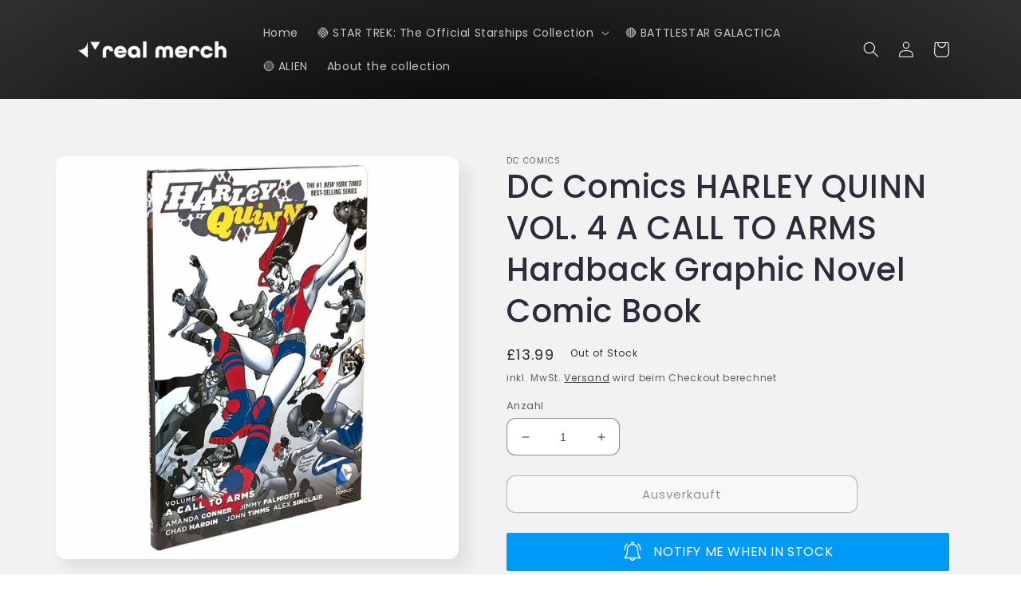

--- FILE ---
content_type: text/javascript; charset=utf-8
request_url: https://realdoctorwho.com/products/dc-comics-harley-quinn-vol-4-a-call-to-arms-hardback-graphic-novel-comic-book.js
body_size: 1337
content:
{"id":4536610291778,"title":"DC Comics HARLEY QUINN VOL. 4 A CALL TO ARMS Hardback Graphic Novel Comic Book","handle":"dc-comics-harley-quinn-vol-4-a-call-to-arms-hardback-graphic-novel-comic-book","description":"\u003cdiv\u003e \u003cp\u003e\u003cstrong\u003eOfficially Licensed DC Comics™ Harley Quinn Vol. 4: A Call to Arms  Hardcover Book\u003c\/strong\u003e\u003c\/p\u003e \u003cp\u003e  \u003c\/p\u003e \u003cp\u003eThe #1 New York Times Best-Seller Series!\u003c\/p\u003e \u003cp\u003eHEED THE CALL — JOIN THE GANG OF HARLEYS!\u003c\/p\u003e \u003cp\u003eHarley Quinn is on a mission to make the world a better place...and get paid for it at the same time! Quinn and her Gang of Harleys are taking on do-gooding missions for a price, but sometimes that means they’re biting off more than even a gang of semi-sane butt-kickers can chew. So when a simple search and rescue mission turns into a battle royal against an invulnerable alien-empowered sea captain...that means it’s time for a vacation!\u003c\/p\u003e \u003cp\u003eBut no trip to Hollywood could ever be simple for Harley Quinn—she’s got a job to do, too. As she navigates a twisted web of movie producers, starlets, kidnappings and cults, Harley discovers that the bounty-hunting business can be even more dangerous than being a hero for profit...especially when you’re trying to poach a bounty from Deadshot!\u003c\/p\u003e \u003cp\u003eHarley continues carving out her own path, with the help of guest-stars Poison Ivy and Catwoman! This collection includes HARLEY QUINN #17-21 and HARLEY QUINN ROAD TRIP SPECIAL #1, from co-writers Amanda Conner and Jimmy Palmiotti (STARFIRE) and artists including Chad Hardin (SUPERGIRL) and Brett Blevins (BATMAN: KNIGHTFALL).\u003c\/p\u003e \u003c\/div\u003e","published_at":"2022-01-19T16:21:32+00:00","created_at":"2020-05-05T12:58:35+01:00","vendor":"DC Comics","type":"","tags":[],"price":1399,"price_min":1399,"price_max":1399,"available":false,"price_varies":false,"compare_at_price":null,"compare_at_price_min":0,"compare_at_price_max":0,"compare_at_price_varies":false,"variants":[{"id":31940046913602,"title":"Default Title","option1":"Default Title","option2":null,"option3":null,"sku":"RM-DC-HARLEYQUINNVOL4","requires_shipping":true,"taxable":true,"featured_image":null,"available":false,"name":"DC Comics HARLEY QUINN VOL. 4 A CALL TO ARMS Hardback Graphic Novel Comic Book","public_title":null,"options":["Default Title"],"price":1399,"weight":0,"compare_at_price":null,"inventory_quantity":0,"inventory_management":"shopify","inventory_policy":"deny","barcode":"9781401262532","requires_selling_plan":false,"selling_plan_allocations":[]}],"images":["\/\/cdn.shopify.com\/s\/files\/1\/0186\/9172\/products\/ca84a9fb-b15c-477b-a843-642e8860322a.jpg?v=1642610123","\/\/cdn.shopify.com\/s\/files\/1\/0186\/9172\/products\/deb9a70d-ea81-4489-801f-d1ca65d1d77d.jpg?v=1642610124","\/\/cdn.shopify.com\/s\/files\/1\/0186\/9172\/products\/bc2489b9-8fed-4b7f-beb5-c124f4ed1f51.jpg?v=1642610125","\/\/cdn.shopify.com\/s\/files\/1\/0186\/9172\/products\/dbd43638-fad6-42e6-ad46-60e7c4ac9e4d.jpg?v=1642610125","\/\/cdn.shopify.com\/s\/files\/1\/0186\/9172\/products\/776383cf-f243-46d3-890e-3baffb404c07.jpg?v=1642610126","\/\/cdn.shopify.com\/s\/files\/1\/0186\/9172\/products\/9e0b0e0e-712e-40bb-ba07-cbaedad966fd.jpg?v=1642610126"],"featured_image":"\/\/cdn.shopify.com\/s\/files\/1\/0186\/9172\/products\/ca84a9fb-b15c-477b-a843-642e8860322a.jpg?v=1642610123","options":[{"name":"Title","position":1,"values":["Default Title"]}],"url":"\/products\/dc-comics-harley-quinn-vol-4-a-call-to-arms-hardback-graphic-novel-comic-book","media":[{"alt":"DC Comics HARLEY QUINN VOL. 4 A CALL TO ARMS Hardback Graphic Novel Comic Book","id":6344457289794,"position":1,"preview_image":{"aspect_ratio":1.0,"height":1200,"width":1200,"src":"https:\/\/cdn.shopify.com\/s\/files\/1\/0186\/9172\/products\/ca84a9fb-b15c-477b-a843-642e8860322a.jpg?v=1642610123"},"aspect_ratio":1.0,"height":1200,"media_type":"image","src":"https:\/\/cdn.shopify.com\/s\/files\/1\/0186\/9172\/products\/ca84a9fb-b15c-477b-a843-642e8860322a.jpg?v=1642610123","width":1200},{"alt":"DC Comics HARLEY QUINN VOL. 4 A CALL TO ARMS Hardback Graphic Novel Comic Book","id":6344457322562,"position":2,"preview_image":{"aspect_ratio":1.0,"height":1200,"width":1200,"src":"https:\/\/cdn.shopify.com\/s\/files\/1\/0186\/9172\/products\/deb9a70d-ea81-4489-801f-d1ca65d1d77d.jpg?v=1642610124"},"aspect_ratio":1.0,"height":1200,"media_type":"image","src":"https:\/\/cdn.shopify.com\/s\/files\/1\/0186\/9172\/products\/deb9a70d-ea81-4489-801f-d1ca65d1d77d.jpg?v=1642610124","width":1200},{"alt":"DC Comics HARLEY QUINN VOL. 4 A CALL TO ARMS Hardback Graphic Novel Comic Book","id":6344457355330,"position":3,"preview_image":{"aspect_ratio":1.0,"height":1200,"width":1200,"src":"https:\/\/cdn.shopify.com\/s\/files\/1\/0186\/9172\/products\/bc2489b9-8fed-4b7f-beb5-c124f4ed1f51.jpg?v=1642610125"},"aspect_ratio":1.0,"height":1200,"media_type":"image","src":"https:\/\/cdn.shopify.com\/s\/files\/1\/0186\/9172\/products\/bc2489b9-8fed-4b7f-beb5-c124f4ed1f51.jpg?v=1642610125","width":1200},{"alt":"DC Comics HARLEY QUINN VOL. 4 A CALL TO ARMS Hardback Graphic Novel Comic Book","id":6344457453634,"position":4,"preview_image":{"aspect_ratio":1.0,"height":1200,"width":1200,"src":"https:\/\/cdn.shopify.com\/s\/files\/1\/0186\/9172\/products\/dbd43638-fad6-42e6-ad46-60e7c4ac9e4d.jpg?v=1642610125"},"aspect_ratio":1.0,"height":1200,"media_type":"image","src":"https:\/\/cdn.shopify.com\/s\/files\/1\/0186\/9172\/products\/dbd43638-fad6-42e6-ad46-60e7c4ac9e4d.jpg?v=1642610125","width":1200},{"alt":"DC Comics HARLEY QUINN VOL. 4 A CALL TO ARMS Hardback Graphic Novel Comic Book","id":6344457551938,"position":5,"preview_image":{"aspect_ratio":1.0,"height":1200,"width":1200,"src":"https:\/\/cdn.shopify.com\/s\/files\/1\/0186\/9172\/products\/776383cf-f243-46d3-890e-3baffb404c07.jpg?v=1642610126"},"aspect_ratio":1.0,"height":1200,"media_type":"image","src":"https:\/\/cdn.shopify.com\/s\/files\/1\/0186\/9172\/products\/776383cf-f243-46d3-890e-3baffb404c07.jpg?v=1642610126","width":1200},{"alt":"DC Comics HARLEY QUINN VOL. 4 A CALL TO ARMS Hardback Graphic Novel Comic Book","id":6344457584706,"position":6,"preview_image":{"aspect_ratio":1.0,"height":1200,"width":1200,"src":"https:\/\/cdn.shopify.com\/s\/files\/1\/0186\/9172\/products\/9e0b0e0e-712e-40bb-ba07-cbaedad966fd.jpg?v=1642610126"},"aspect_ratio":1.0,"height":1200,"media_type":"image","src":"https:\/\/cdn.shopify.com\/s\/files\/1\/0186\/9172\/products\/9e0b0e0e-712e-40bb-ba07-cbaedad966fd.jpg?v=1642610126","width":1200}],"requires_selling_plan":false,"selling_plan_groups":[]}

--- FILE ---
content_type: text/javascript; charset=utf-8
request_url: https://realdoctorwho.com/products/dc-comics-harley-quinn-vol-4-a-call-to-arms-hardback-graphic-novel-comic-book.js
body_size: 1647
content:
{"id":4536610291778,"title":"DC Comics HARLEY QUINN VOL. 4 A CALL TO ARMS Hardback Graphic Novel Comic Book","handle":"dc-comics-harley-quinn-vol-4-a-call-to-arms-hardback-graphic-novel-comic-book","description":"\u003cdiv\u003e \u003cp\u003e\u003cstrong\u003eOfficially Licensed DC Comics™ Harley Quinn Vol. 4: A Call to Arms  Hardcover Book\u003c\/strong\u003e\u003c\/p\u003e \u003cp\u003e  \u003c\/p\u003e \u003cp\u003eThe #1 New York Times Best-Seller Series!\u003c\/p\u003e \u003cp\u003eHEED THE CALL — JOIN THE GANG OF HARLEYS!\u003c\/p\u003e \u003cp\u003eHarley Quinn is on a mission to make the world a better place...and get paid for it at the same time! Quinn and her Gang of Harleys are taking on do-gooding missions for a price, but sometimes that means they’re biting off more than even a gang of semi-sane butt-kickers can chew. So when a simple search and rescue mission turns into a battle royal against an invulnerable alien-empowered sea captain...that means it’s time for a vacation!\u003c\/p\u003e \u003cp\u003eBut no trip to Hollywood could ever be simple for Harley Quinn—she’s got a job to do, too. As she navigates a twisted web of movie producers, starlets, kidnappings and cults, Harley discovers that the bounty-hunting business can be even more dangerous than being a hero for profit...especially when you’re trying to poach a bounty from Deadshot!\u003c\/p\u003e \u003cp\u003eHarley continues carving out her own path, with the help of guest-stars Poison Ivy and Catwoman! This collection includes HARLEY QUINN #17-21 and HARLEY QUINN ROAD TRIP SPECIAL #1, from co-writers Amanda Conner and Jimmy Palmiotti (STARFIRE) and artists including Chad Hardin (SUPERGIRL) and Brett Blevins (BATMAN: KNIGHTFALL).\u003c\/p\u003e \u003c\/div\u003e","published_at":"2022-01-19T16:21:32+00:00","created_at":"2020-05-05T12:58:35+01:00","vendor":"DC Comics","type":"","tags":[],"price":1399,"price_min":1399,"price_max":1399,"available":false,"price_varies":false,"compare_at_price":null,"compare_at_price_min":0,"compare_at_price_max":0,"compare_at_price_varies":false,"variants":[{"id":31940046913602,"title":"Default Title","option1":"Default Title","option2":null,"option3":null,"sku":"RM-DC-HARLEYQUINNVOL4","requires_shipping":true,"taxable":true,"featured_image":null,"available":false,"name":"DC Comics HARLEY QUINN VOL. 4 A CALL TO ARMS Hardback Graphic Novel Comic Book","public_title":null,"options":["Default Title"],"price":1399,"weight":0,"compare_at_price":null,"inventory_quantity":0,"inventory_management":"shopify","inventory_policy":"deny","barcode":"9781401262532","requires_selling_plan":false,"selling_plan_allocations":[]}],"images":["\/\/cdn.shopify.com\/s\/files\/1\/0186\/9172\/products\/ca84a9fb-b15c-477b-a843-642e8860322a.jpg?v=1642610123","\/\/cdn.shopify.com\/s\/files\/1\/0186\/9172\/products\/deb9a70d-ea81-4489-801f-d1ca65d1d77d.jpg?v=1642610124","\/\/cdn.shopify.com\/s\/files\/1\/0186\/9172\/products\/bc2489b9-8fed-4b7f-beb5-c124f4ed1f51.jpg?v=1642610125","\/\/cdn.shopify.com\/s\/files\/1\/0186\/9172\/products\/dbd43638-fad6-42e6-ad46-60e7c4ac9e4d.jpg?v=1642610125","\/\/cdn.shopify.com\/s\/files\/1\/0186\/9172\/products\/776383cf-f243-46d3-890e-3baffb404c07.jpg?v=1642610126","\/\/cdn.shopify.com\/s\/files\/1\/0186\/9172\/products\/9e0b0e0e-712e-40bb-ba07-cbaedad966fd.jpg?v=1642610126"],"featured_image":"\/\/cdn.shopify.com\/s\/files\/1\/0186\/9172\/products\/ca84a9fb-b15c-477b-a843-642e8860322a.jpg?v=1642610123","options":[{"name":"Title","position":1,"values":["Default Title"]}],"url":"\/products\/dc-comics-harley-quinn-vol-4-a-call-to-arms-hardback-graphic-novel-comic-book","media":[{"alt":"DC Comics HARLEY QUINN VOL. 4 A CALL TO ARMS Hardback Graphic Novel Comic Book","id":6344457289794,"position":1,"preview_image":{"aspect_ratio":1.0,"height":1200,"width":1200,"src":"https:\/\/cdn.shopify.com\/s\/files\/1\/0186\/9172\/products\/ca84a9fb-b15c-477b-a843-642e8860322a.jpg?v=1642610123"},"aspect_ratio":1.0,"height":1200,"media_type":"image","src":"https:\/\/cdn.shopify.com\/s\/files\/1\/0186\/9172\/products\/ca84a9fb-b15c-477b-a843-642e8860322a.jpg?v=1642610123","width":1200},{"alt":"DC Comics HARLEY QUINN VOL. 4 A CALL TO ARMS Hardback Graphic Novel Comic Book","id":6344457322562,"position":2,"preview_image":{"aspect_ratio":1.0,"height":1200,"width":1200,"src":"https:\/\/cdn.shopify.com\/s\/files\/1\/0186\/9172\/products\/deb9a70d-ea81-4489-801f-d1ca65d1d77d.jpg?v=1642610124"},"aspect_ratio":1.0,"height":1200,"media_type":"image","src":"https:\/\/cdn.shopify.com\/s\/files\/1\/0186\/9172\/products\/deb9a70d-ea81-4489-801f-d1ca65d1d77d.jpg?v=1642610124","width":1200},{"alt":"DC Comics HARLEY QUINN VOL. 4 A CALL TO ARMS Hardback Graphic Novel Comic Book","id":6344457355330,"position":3,"preview_image":{"aspect_ratio":1.0,"height":1200,"width":1200,"src":"https:\/\/cdn.shopify.com\/s\/files\/1\/0186\/9172\/products\/bc2489b9-8fed-4b7f-beb5-c124f4ed1f51.jpg?v=1642610125"},"aspect_ratio":1.0,"height":1200,"media_type":"image","src":"https:\/\/cdn.shopify.com\/s\/files\/1\/0186\/9172\/products\/bc2489b9-8fed-4b7f-beb5-c124f4ed1f51.jpg?v=1642610125","width":1200},{"alt":"DC Comics HARLEY QUINN VOL. 4 A CALL TO ARMS Hardback Graphic Novel Comic Book","id":6344457453634,"position":4,"preview_image":{"aspect_ratio":1.0,"height":1200,"width":1200,"src":"https:\/\/cdn.shopify.com\/s\/files\/1\/0186\/9172\/products\/dbd43638-fad6-42e6-ad46-60e7c4ac9e4d.jpg?v=1642610125"},"aspect_ratio":1.0,"height":1200,"media_type":"image","src":"https:\/\/cdn.shopify.com\/s\/files\/1\/0186\/9172\/products\/dbd43638-fad6-42e6-ad46-60e7c4ac9e4d.jpg?v=1642610125","width":1200},{"alt":"DC Comics HARLEY QUINN VOL. 4 A CALL TO ARMS Hardback Graphic Novel Comic Book","id":6344457551938,"position":5,"preview_image":{"aspect_ratio":1.0,"height":1200,"width":1200,"src":"https:\/\/cdn.shopify.com\/s\/files\/1\/0186\/9172\/products\/776383cf-f243-46d3-890e-3baffb404c07.jpg?v=1642610126"},"aspect_ratio":1.0,"height":1200,"media_type":"image","src":"https:\/\/cdn.shopify.com\/s\/files\/1\/0186\/9172\/products\/776383cf-f243-46d3-890e-3baffb404c07.jpg?v=1642610126","width":1200},{"alt":"DC Comics HARLEY QUINN VOL. 4 A CALL TO ARMS Hardback Graphic Novel Comic Book","id":6344457584706,"position":6,"preview_image":{"aspect_ratio":1.0,"height":1200,"width":1200,"src":"https:\/\/cdn.shopify.com\/s\/files\/1\/0186\/9172\/products\/9e0b0e0e-712e-40bb-ba07-cbaedad966fd.jpg?v=1642610126"},"aspect_ratio":1.0,"height":1200,"media_type":"image","src":"https:\/\/cdn.shopify.com\/s\/files\/1\/0186\/9172\/products\/9e0b0e0e-712e-40bb-ba07-cbaedad966fd.jpg?v=1642610126","width":1200}],"requires_selling_plan":false,"selling_plan_groups":[]}

--- FILE ---
content_type: text/javascript; charset=utf-8
request_url: https://realdoctorwho.com/de/products/dc-comics-harley-quinn-vol-4-a-call-to-arms-hardback-graphic-novel-comic-book.js?currency=GBP&country=GB
body_size: 1154
content:
{"id":4536610291778,"title":"DC Comics HARLEY QUINN VOL. 4 A CALL TO ARMS Hardback Graphic Novel Comic Book","handle":"dc-comics-harley-quinn-vol-4-a-call-to-arms-hardback-graphic-novel-comic-book","description":"\u003cdiv\u003e \u003cp\u003e\u003cstrong\u003eOfficially Licensed DC Comics™ Harley Quinn Vol. 4: A Call to Arms  Hardcover Book\u003c\/strong\u003e\u003c\/p\u003e \u003cp\u003e  \u003c\/p\u003e \u003cp\u003eThe #1 New York Times Best-Seller Series!\u003c\/p\u003e \u003cp\u003eHEED THE CALL — JOIN THE GANG OF HARLEYS!\u003c\/p\u003e \u003cp\u003eHarley Quinn is on a mission to make the world a better place...and get paid for it at the same time! Quinn and her Gang of Harleys are taking on do-gooding missions for a price, but sometimes that means they’re biting off more than even a gang of semi-sane butt-kickers can chew. So when a simple search and rescue mission turns into a battle royal against an invulnerable alien-empowered sea captain...that means it’s time for a vacation!\u003c\/p\u003e \u003cp\u003eBut no trip to Hollywood could ever be simple for Harley Quinn—she’s got a job to do, too. As she navigates a twisted web of movie producers, starlets, kidnappings and cults, Harley discovers that the bounty-hunting business can be even more dangerous than being a hero for profit...especially when you’re trying to poach a bounty from Deadshot!\u003c\/p\u003e \u003cp\u003eHarley continues carving out her own path, with the help of guest-stars Poison Ivy and Catwoman! This collection includes HARLEY QUINN #17-21 and HARLEY QUINN ROAD TRIP SPECIAL #1, from co-writers Amanda Conner and Jimmy Palmiotti (STARFIRE) and artists including Chad Hardin (SUPERGIRL) and Brett Blevins (BATMAN: KNIGHTFALL).\u003c\/p\u003e \u003c\/div\u003e","published_at":"2022-01-19T16:21:32+00:00","created_at":"2020-05-05T12:58:35+01:00","vendor":"DC Comics","type":"","tags":[],"price":1399,"price_min":1399,"price_max":1399,"available":false,"price_varies":false,"compare_at_price":null,"compare_at_price_min":0,"compare_at_price_max":0,"compare_at_price_varies":false,"variants":[{"id":31940046913602,"title":"Default Title","option1":"Default Title","option2":null,"option3":null,"sku":"RM-DC-HARLEYQUINNVOL4","requires_shipping":true,"taxable":true,"featured_image":null,"available":false,"name":"DC Comics HARLEY QUINN VOL. 4 A CALL TO ARMS Hardback Graphic Novel Comic Book","public_title":null,"options":["Default Title"],"price":1399,"weight":0,"compare_at_price":null,"inventory_quantity":0,"inventory_management":"shopify","inventory_policy":"deny","barcode":"9781401262532","requires_selling_plan":false,"selling_plan_allocations":[]}],"images":["\/\/cdn.shopify.com\/s\/files\/1\/0186\/9172\/products\/ca84a9fb-b15c-477b-a843-642e8860322a.jpg?v=1642610123","\/\/cdn.shopify.com\/s\/files\/1\/0186\/9172\/products\/deb9a70d-ea81-4489-801f-d1ca65d1d77d.jpg?v=1642610124","\/\/cdn.shopify.com\/s\/files\/1\/0186\/9172\/products\/bc2489b9-8fed-4b7f-beb5-c124f4ed1f51.jpg?v=1642610125","\/\/cdn.shopify.com\/s\/files\/1\/0186\/9172\/products\/dbd43638-fad6-42e6-ad46-60e7c4ac9e4d.jpg?v=1642610125","\/\/cdn.shopify.com\/s\/files\/1\/0186\/9172\/products\/776383cf-f243-46d3-890e-3baffb404c07.jpg?v=1642610126","\/\/cdn.shopify.com\/s\/files\/1\/0186\/9172\/products\/9e0b0e0e-712e-40bb-ba07-cbaedad966fd.jpg?v=1642610126"],"featured_image":"\/\/cdn.shopify.com\/s\/files\/1\/0186\/9172\/products\/ca84a9fb-b15c-477b-a843-642e8860322a.jpg?v=1642610123","options":[{"name":"Title","position":1,"values":["Default Title"]}],"url":"\/de\/products\/dc-comics-harley-quinn-vol-4-a-call-to-arms-hardback-graphic-novel-comic-book","media":[{"alt":"DC Comics HARLEY QUINN VOL. 4 A CALL TO ARMS Hardback Graphic Novel Comic Book","id":6344457289794,"position":1,"preview_image":{"aspect_ratio":1.0,"height":1200,"width":1200,"src":"https:\/\/cdn.shopify.com\/s\/files\/1\/0186\/9172\/products\/ca84a9fb-b15c-477b-a843-642e8860322a.jpg?v=1642610123"},"aspect_ratio":1.0,"height":1200,"media_type":"image","src":"https:\/\/cdn.shopify.com\/s\/files\/1\/0186\/9172\/products\/ca84a9fb-b15c-477b-a843-642e8860322a.jpg?v=1642610123","width":1200},{"alt":"DC Comics HARLEY QUINN VOL. 4 A CALL TO ARMS Hardback Graphic Novel Comic Book","id":6344457322562,"position":2,"preview_image":{"aspect_ratio":1.0,"height":1200,"width":1200,"src":"https:\/\/cdn.shopify.com\/s\/files\/1\/0186\/9172\/products\/deb9a70d-ea81-4489-801f-d1ca65d1d77d.jpg?v=1642610124"},"aspect_ratio":1.0,"height":1200,"media_type":"image","src":"https:\/\/cdn.shopify.com\/s\/files\/1\/0186\/9172\/products\/deb9a70d-ea81-4489-801f-d1ca65d1d77d.jpg?v=1642610124","width":1200},{"alt":"DC Comics HARLEY QUINN VOL. 4 A CALL TO ARMS Hardback Graphic Novel Comic Book","id":6344457355330,"position":3,"preview_image":{"aspect_ratio":1.0,"height":1200,"width":1200,"src":"https:\/\/cdn.shopify.com\/s\/files\/1\/0186\/9172\/products\/bc2489b9-8fed-4b7f-beb5-c124f4ed1f51.jpg?v=1642610125"},"aspect_ratio":1.0,"height":1200,"media_type":"image","src":"https:\/\/cdn.shopify.com\/s\/files\/1\/0186\/9172\/products\/bc2489b9-8fed-4b7f-beb5-c124f4ed1f51.jpg?v=1642610125","width":1200},{"alt":"DC Comics HARLEY QUINN VOL. 4 A CALL TO ARMS Hardback Graphic Novel Comic Book","id":6344457453634,"position":4,"preview_image":{"aspect_ratio":1.0,"height":1200,"width":1200,"src":"https:\/\/cdn.shopify.com\/s\/files\/1\/0186\/9172\/products\/dbd43638-fad6-42e6-ad46-60e7c4ac9e4d.jpg?v=1642610125"},"aspect_ratio":1.0,"height":1200,"media_type":"image","src":"https:\/\/cdn.shopify.com\/s\/files\/1\/0186\/9172\/products\/dbd43638-fad6-42e6-ad46-60e7c4ac9e4d.jpg?v=1642610125","width":1200},{"alt":"DC Comics HARLEY QUINN VOL. 4 A CALL TO ARMS Hardback Graphic Novel Comic Book","id":6344457551938,"position":5,"preview_image":{"aspect_ratio":1.0,"height":1200,"width":1200,"src":"https:\/\/cdn.shopify.com\/s\/files\/1\/0186\/9172\/products\/776383cf-f243-46d3-890e-3baffb404c07.jpg?v=1642610126"},"aspect_ratio":1.0,"height":1200,"media_type":"image","src":"https:\/\/cdn.shopify.com\/s\/files\/1\/0186\/9172\/products\/776383cf-f243-46d3-890e-3baffb404c07.jpg?v=1642610126","width":1200},{"alt":"DC Comics HARLEY QUINN VOL. 4 A CALL TO ARMS Hardback Graphic Novel Comic Book","id":6344457584706,"position":6,"preview_image":{"aspect_ratio":1.0,"height":1200,"width":1200,"src":"https:\/\/cdn.shopify.com\/s\/files\/1\/0186\/9172\/products\/9e0b0e0e-712e-40bb-ba07-cbaedad966fd.jpg?v=1642610126"},"aspect_ratio":1.0,"height":1200,"media_type":"image","src":"https:\/\/cdn.shopify.com\/s\/files\/1\/0186\/9172\/products\/9e0b0e0e-712e-40bb-ba07-cbaedad966fd.jpg?v=1642610126","width":1200}],"requires_selling_plan":false,"selling_plan_groups":[]}